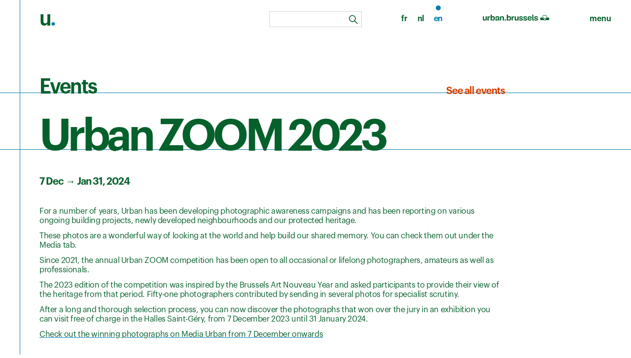

--- FILE ---
content_type: text/html; charset=UTF-8
request_url: https://urban.brussels/en/events/urban-zoom-2023
body_size: 39612
content:
<!DOCTYPE html>
<html lang="en">

<head>
    <meta charset="utf-8">
    <meta http-equiv="X-UA-Compatible"
        content="IE=edge">
    <meta name="viewport"
        content="width=device-width, initial-scale=1">
    <title>Urban ZOOM 2023 - urban.brussels</title>
    <meta name="description"
        content="For a number of years, Urban has been developing photographic awareness campaigns and has been reporting on various ongoing building projects, newly developed neighbourhoods and our protected heritage.These photos are a wonderful way of looking at the world and help build our shared memory...">
    <meta name="apple-mobile-web-app-capable"
        content="yes">
    <meta name="apple-mobile-web-app-title"
        content="Urban">
    <meta name="application-name"
        content="Urban">
    <meta name="msapplication-TileColor"
        content="#ffffff">
    <meta property="og:title"
        content="Urban ZOOM 2023 - urban.brussels">
    <meta property="og:description"
        content="For a number of years, Urban has been developing photographic awareness campaigns and has been reporting on various ongoing building projects, newly developed neighbourhoods and our protected heritage.These photos are a wonderful way of looking at the world and help build our shared memory...">
    <meta property="og:image"
        content="https://urban.brussels/img/20569cda-6c93-4e91-927b-2662949abbc7/urbanmedia94443-om2023-103-011-scr.jpg?fm=jpg&q=80&fit=max&crop=640%2C800%2C0%2C0&w=600">
    <meta property="og:url"
        content="http://urban.brussels/en/events/urban-zoom-2023">
    <link rel="apple-touch-icon"
        sizes="180x180"
        href="/apple-touch-icon.png">
    <link rel="icon"
        type="image/png"
        sizes="32x32"
        href="/favicon-32x32.png">
    <link rel="icon"
        type="image/png"
        sizes="16x16"
        href="/favicon-16x16.png">
    <link rel="manifest"
        href="/site.webmanifest">

            <link href="https://urban.brussels/assets/front/screen.min.css"
            rel="stylesheet">
        <!-- Matomo -->
    <script>
        var _paq = window._paq = window._paq || [];
        /* tracker methods like "setCustomDimension" should be called before "trackPageView" */
        _paq.push(['trackPageView']);
        _paq.push(['enableLinkTracking']);
        (function() {
            var u = "https://analytics.urban.brussels/";
            _paq.push(['setTrackerUrl', u + 'matomo.php']);
            _paq.push(['setSiteId', '11']);
            var d = document,
                g = d.createElement('script'),
                s = d.getElementsByTagName('script')[0];
            g.async = true;
            g.src = u + 'matomo.js';
            s.parentNode.insertBefore(g, s);
        })();
    </script>
    <noscript>
        <p><img src="https://analytics.urban.brussels/matomo.php?idsite=11&amp;rec=1"
                style="border:0;"
                alt="" /></p>
    </noscript>
    <!-- End Matomo Code -->
</head>

<body>
    <a class="skiplink"
        href="#main"
        tabindex="0">Skip to main content</a>
    <div class="page wrapper wrapper--detail">
        <header class="header"
    id="header">
    <div class="header__section header__section--topbar">
        <div class="header__grid">
            <div class="header__col header__col-left">
                <div class="header__logo">
                    <!-- prettier-ignore-start -->
                    <a href="https://urban.brussels/en">
                                                u<span class="dot">.</span>
                                            </a>
                    <!-- prettier-ignore-end -->
                </div>
            </div>
            <div class="header__col header__col-right">
                <div class="header__search">
    <form class="search-form"
        role="search"
        method="get"
        action="https://urban.brussels/en/search"
        accept-charset="UTF-8">
        <input type="hidden" name="_token" value="MCs7XssnvDC833sBgFYszA5scseKy47DWWm94mAF">        <div class="search-form__container">
            <input class="search-input"
                id="search-input"
                name="keywords"
                placeholder=""
                autocomplete="off"
                spellcheck="false"
                role="combobox"
                aria-autocomplete="list"
                aria-expanded="false"
                aria-label="Search input"
                dir="auto">
            <button class="search-button"
                id="search-button"
                type="submit">
                <span>search</span>
            </button>
        </div>
    </form>
</div>
                                    <nav class="nav nav--lang">
                        <ul class="nav__list">
            <li class="nav__item">
            <a class="nav__link "
                rel="alternate"
                hreflang="fr"
                href="http://urban.brussels/fr/events/urban-zoom-2023">
                fr
            </a>
        </li>
            <li class="nav__item">
            <a class="nav__link "
                rel="alternate"
                hreflang="nl"
                href="http://urban.brussels/nl/events/urban-zoom-2023">
                nl
            </a>
        </li>
            <li class="nav__item">
            <a class="nav__link  nav__link--active "
                rel="alternate"
                hreflang="en"
                href="http://urban.brussels/en/events/urban-zoom-2023">
                en
            </a>
        </li>
    </ul>
                    </nav>
                                <div class="header__title">
                    <a href="https://urban.brussels/en/#portails">
                        <svg id="Calque_1"
                            version="1.1"
                            xmlns="http://www.w3.org/2000/svg"
                            xmlns:xlink="http://www.w3.org/1999/xlink"
                            x="0px"
                            y="0px"
                            viewBox="0 0 84.98 9.24"
                            style="enable-background:new 0 0 84.98 9.24;"
                            xml:space="preserve">
                            <title>urban.brussels logo</title>
                            <path
    d="M2.7,8.57c1.47,0,1.52-1.06,1.69-1.06c0.09,0,0.09,0.2,0.14,0.42c0.07,0.32,0.2,0.5,0.66,0.5
c0.43,0,0.61-0.2,0.61-0.54c0-0.35,0.03-3.67,0.03-4.28c0-0.38-0.24-0.47-0.76-0.47c-0.54,0-0.73,0.13-0.73,0.45
c0,0.33,0.02,0.77,0.02,2.04c0,1.13-0.36,1.69-1.09,1.69c-0.59,0-0.93-0.45-0.93-1.35c0-0.52,0.02-2.18,0.02-2.37
c0-0.4-0.22-0.49-0.74-0.49c-0.58,0-0.73,0.17-0.73,0.51c0,1.81,0.01,1.06,0.01,2.69C0.92,7.82,1.5,8.57,2.7,8.57" />
<path
    d="M7.4,8.46c0.58,0,0.73-0.17,0.73-0.54V6.01c0-1.03,0.45-1.55,1.31-1.55c0.52,0,0.6-0.34,0.6-0.72
c0-0.45-0.18-0.6-0.6-0.6c-1.05,0-1.24,0.9-1.41,0.9c-0.07,0-0.1-0.05-0.15-0.4c-0.06-0.39-0.16-0.5-0.59-0.5
c-0.43,0-0.56,0.11-0.56,0.45c0,0.35-0.04,1.61-0.04,4.33C6.66,8.3,6.85,8.46,7.4,8.46" />
<path
    d="M13.32,4.25c0.74,0,1.2,0.38,1.2,1.49c0,1.09-0.5,1.68-1.26,1.68c-0.72,0-1.21-0.6-1.21-1.61
C12.05,4.63,12.59,4.25,13.32,4.25 M11.22,8.44c0.35,0,0.55-0.08,0.61-0.4c0.08-0.42,0.07-0.49,0.16-0.49
c0.2,0,0.18,0.96,1.79,0.96c1.36,0,2.2-1.16,2.2-2.81c0-1.8-0.82-2.74-2.12-2.74c-1.29,0-1.5,0.74-1.67,0.74
c-0.08,0-0.1-0.04-0.1-0.23c0-0.17,0.02-0.34,0.02-0.86V1.56c0-0.36-0.08-0.57-0.73-0.57c-0.58,0-0.77,0.18-0.77,0.57
c0,3.51,0.01,5.54,0.01,6.35C10.64,8.25,10.77,8.44,11.22,8.44" />
<path
    d="M18.6,7.6c-0.39,0-0.64-0.2-0.64-0.48c0-0.41,0.41-0.42,0.99-0.54c0.64-0.13,0.85-0.35,0.98-0.35
c0.06,0,0.09,0.06,0.09,0.16C20.02,6.85,19.55,7.6,18.6,7.6 M16.52,7.28c0,0.77,0.66,1.3,1.61,1.3c1.55,0,1.83-0.97,2.01-0.97
c0.07,0,0.07,0.06,0.15,0.45c0.05,0.25,0.17,0.41,0.52,0.41c0.53,0,0.64-0.16,0.64-0.47c0-0.24,0.01-2.71,0.01-2.71
c0-1.63-0.85-2.28-2.39-2.28c-2.05,0-2.5,1.16-2.5,1.93c0,0.44,0.14,0.67,0.7,0.67c0.48,0,0.66-0.12,0.7-0.34
c0.05-0.24,0.02-1.09,1.09-1.09c0.7,0,1.01,0.38,1.01,0.96v0.25C20.05,6.45,16.52,5.38,16.52,7.28" />
<path
    d="M22.98,8.45c0.59,0,0.77-0.05,0.77-0.5c0-0.36-0.01-1-0.01-2.24c0-0.93,0.46-1.44,1.07-1.44
c0.73,0,0.96,0.45,0.96,1.36c0,0.51-0.03,2.19-0.03,2.38c0,0.41,0.17,0.44,0.76,0.44c0.54,0,0.73-0.1,0.73-0.47
c0-1.8-0.03-1.15-0.03-2.78c0-1.54-0.81-2.17-1.85-2.17c-1.42,0-1.54,0.96-1.72,0.96c-0.06,0-0.1-0.05-0.16-0.35
c-0.09-0.42-0.21-0.49-0.6-0.49c-0.43,0-0.56,0.12-0.56,0.47c0,0.34-0.03,1.63-0.03,4.35C22.27,8.35,22.47,8.45,22.98,8.45" />
<path
    d="M77.91,8.17c-0.11-0.48-0.36-1.01-0.66-1.47c-0.58-0.9-1.76-2.16-3.07-2.16c-0.87,0-1.73,0.66-1.73,1.75
c0,1.06,0.98,1.72,1.84,1.72c0.94,0,1.39-0.29,2.18-0.13c0.62,0.13,0.95,0.43,1.12,0.59c0.08,0.08,0.18,0.09,0.25,0.04
C77.91,8.46,77.96,8.37,77.91,8.17" />
<path
    d="M82.22,4.54c-1.31,0-2.49,1.26-3.07,2.16c-0.3,0.46-0.55,0.99-0.66,1.47c-0.05,0.2,0,0.29,0.07,0.34
c0.07,0.05,0.17,0.04,0.25-0.04c0.17-0.16,0.5-0.46,1.12-0.59c0.79-0.16,1.24,0.13,2.19,0.13c0.85,0,1.84-0.66,1.84-1.72
C83.95,5.2,83.09,4.54,82.22,4.54" />
<path
    d="M77.13,2.09c0.58,0,0.94,0.44,1.07,0.75c0.13-0.31,0.49-0.75,1.07-0.75c0.67,0,1.21,0.55,1.21,1.22
c0,0.25-0.09,0.49-0.24,0.7c-0.61,0.83-1.44,1.1-2.04,2.41c-0.6-1.31-1.43-1.57-2.04-2.41C76,3.8,75.91,3.56,75.91,3.31
C75.91,2.64,76.46,2.09,77.13,2.09 M76.55,5.15c0.55,0.48,1.01,0.95,1.44,1.87c0.03,0.07,0.11,0.16,0.2,0.16s0.17-0.08,0.2-0.16
c0.43-0.92,0.89-1.38,1.44-1.87c0.38-0.33,0.63-0.56,0.81-0.83c0.16-0.23,0.34-0.57,0.34-1.02c0-1.02-0.81-1.72-1.68-1.72
c-0.48,0-0.89,0.2-1.11,0.5c-0.22-0.3-0.63-0.5-1.11-0.5c-0.88,0-1.69,0.7-1.69,1.72c0,0.44,0.18,0.78,0.34,1.02
C75.93,4.59,76.17,4.82,76.55,5.15" />
<path
    d="M28.96,6.96c-0.49,0-0.82,0.23-0.82,0.77c0,0.49,0.31,0.8,0.85,0.8c0.52,0,0.86-0.24,0.86-0.8
C29.85,7.23,29.67,6.96,28.96,6.96" />
<path
    d="M33.42,7.42c-0.71,0-1.2-0.6-1.2-1.6c0-1.17,0.54-1.55,1.27-1.55c0.73,0,1.19,0.38,1.19,1.48
C34.68,6.83,34.18,7.42,33.42,7.42 M34.04,2.99c-1.29,0-1.49,0.74-1.66,0.74c-0.08,0-0.1-0.04-0.1-0.22
c0-0.17,0.02-0.34,0.02-0.86V1.59c0-0.36-0.08-0.57-0.72-0.57c-0.58,0-0.77,0.18-0.77,0.57c0,3.5,0.01,5.52,0.01,6.33
c0,0.34,0.13,0.52,0.58,0.52c0.35,0,0.55-0.08,0.61-0.4c0.08-0.42,0.07-0.49,0.16-0.49c0.19,0,0.18,0.96,1.79,0.96
c1.36,0,2.2-1.15,2.2-2.8C36.15,3.92,35.33,2.99,34.04,2.99" />
<path
    d="M40.13,3.76c0-0.45-0.18-0.6-0.6-0.6c-1.05,0-1.24,0.9-1.41,0.9c-0.07,0-0.1-0.05-0.15-0.4
c-0.06-0.39-0.16-0.5-0.59-0.5c-0.43,0-0.56,0.11-0.56,0.45c0,0.35-0.04,1.6-0.04,4.31c0,0.38,0.19,0.54,0.73,0.54
c0.58,0,0.72-0.17,0.72-0.54v-1.9c0-1.03,0.45-1.54,1.31-1.54C40.06,4.48,40.13,4.14,40.13,3.76" />
<path
    d="M45.52,7.9c0-0.35,0.03-3.65,0.03-4.27c0-0.38-0.23-0.47-0.76-0.47c-0.54,0-0.72,0.13-0.72,0.45
c0,0.33,0.02,0.76,0.02,2.03c0,1.12-0.36,1.68-1.08,1.68c-0.59,0-0.93-0.45-0.93-1.35c0-0.52,0.02-2.17,0.02-2.36
c0-0.4-0.21-0.49-0.73-0.49c-0.58,0-0.72,0.17-0.72,0.51c0,1.81,0.01,1.05,0.01,2.69c0,1.5,0.58,2.25,1.78,2.25
c1.46,0,1.51-1.05,1.68-1.05c0.09,0,0.09,0.19,0.14,0.42c0.07,0.32,0.21,0.5,0.65,0.5C45.34,8.44,45.52,8.23,45.52,7.9" />
<path
    d="M48.66,7.52c-1.37,0-1.27-0.88-1.92-0.88c-0.36,0-0.51,0.17-0.51,0.54c0,0.51,0.6,1.39,2.29,1.39
c1.7,0,2.46-0.74,2.46-1.62c0-0.72-0.31-1.2-2-1.5c-1.15-0.2-1.33-0.39-1.33-0.78c0-0.37,0.33-0.55,0.91-0.55
c0.49,0,0.82,0.15,1.05,0.55C49.69,4.81,49.85,5,50.14,5c0.42,0,0.66-0.18,0.66-0.53c0-0.74-0.66-1.42-2.24-1.42
c-1.15,0-2.28,0.54-2.28,1.72c0,0.72,0.31,1.36,1.78,1.6c1.17,0.19,1.5,0.28,1.5,0.63C49.57,7.26,49.37,7.52,48.66,7.52" />
<path
    d="M53.94,7.52c-1.37,0-1.27-0.88-1.92-0.88c-0.36,0-0.51,0.17-0.51,0.54c0,0.51,0.6,1.39,2.29,1.39
c1.7,0,2.46-0.74,2.46-1.62c0-0.72-0.31-1.2-2-1.5c-1.15-0.2-1.33-0.39-1.33-0.78c0-0.37,0.33-0.55,0.91-0.55
c0.49,0,0.82,0.15,1.05,0.55C54.97,4.81,55.13,5,55.42,5c0.42,0,0.66-0.18,0.66-0.53c0-0.74-0.66-1.42-2.23-1.42
c-1.15,0-2.28,0.54-2.28,1.72c0,0.72,0.31,1.36,1.78,1.6c1.17,0.19,1.5,0.28,1.5,0.63C54.84,7.26,54.65,7.52,53.94,7.52" />
<path
    d="M59.47,4.1c0.87,0,1.22,0.51,1.22,0.89c0,0.16-0.06,0.24-0.26,0.24h-2c-0.18,0-0.23-0.06-0.23-0.21
C58.21,4.65,58.57,4.1,59.47,4.1 M61.78,7.13c0-0.35-0.25-0.53-0.51-0.53c-0.75,0-0.51,0.83-1.79,0.83
c-0.78,0-1.31-0.52-1.31-1.22c0-0.16,0.02-0.26,0.24-0.26c0.24,0,2.63,0.01,2.92,0.01c0.4,0,0.59-0.12,0.59-0.73
c0-1.4-0.91-2.18-2.5-2.18c-1.69,0-2.64,1.11-2.64,2.67c0,1.75,1.01,2.85,2.63,2.85C61.14,8.56,61.78,7.64,61.78,7.13" />
<path
    d="M64.83,7.92c0-0.31-0.13-0.47-0.4-0.47c-0.11,0-0.16,0.02-0.24,0.02c-0.13,0-0.17-0.07-0.17-0.27
c0-0.5,0.04-5.01,0.04-5.61c0-0.45-0.2-0.57-0.69-0.57c-0.53,0-0.73,0.19-0.73,0.55v5.71c0,0.78,0.41,1.3,1.27,1.3
C64.53,8.57,64.83,8.35,64.83,7.92" />
<path
    d="M69.79,6.95c0-0.72-0.31-1.2-2-1.5c-1.15-0.2-1.33-0.39-1.33-0.77c0-0.37,0.33-0.55,0.91-0.55
c0.49,0,0.82,0.15,1.05,0.55C68.51,4.81,68.67,5,68.96,5c0.42,0,0.66-0.18,0.66-0.53c0-0.73-0.66-1.42-2.24-1.42
c-1.15,0-2.28,0.54-2.28,1.72c0,0.71,0.31,1.36,1.78,1.6c1.17,0.19,1.5,0.28,1.5,0.63c0,0.26-0.19,0.51-0.91,0.51
c-1.37,0-1.27-0.88-1.92-0.88c-0.36,0-0.51,0.17-0.51,0.54c0,0.51,0.6,1.39,2.29,1.39C69.04,8.57,69.79,7.83,69.79,6.95" />
</svg>
                    </a>
                </div>
                <nav>
                    <button class="nav__icons"
                        aria-controls="main-menu"
                        aria-expanded="false"
                        aria-label="menu">
                        <div class="nav__icon nav__icon--open">menu</div>
                        <div class="nav__icon nav__icon--close">close</div>
                    </button>
                    <div class="header__section header__section--menu"
    id="main-menu">
    <div class="nav">
                    <div class="nav__section nav__section--lang">
                <ul class="nav__list">
            <li class="nav__item">
            <a class="nav__link "
                rel="alternate"
                hreflang="fr"
                href="http://urban.brussels/fr/events/urban-zoom-2023">
                fr
            </a>
        </li>
            <li class="nav__item">
            <a class="nav__link "
                rel="alternate"
                hreflang="nl"
                href="http://urban.brussels/nl/events/urban-zoom-2023">
                nl
            </a>
        </li>
            <li class="nav__item">
            <a class="nav__link  nav__link--active "
                rel="alternate"
                hreflang="en"
                href="http://urban.brussels/en/events/urban-zoom-2023">
                en
            </a>
        </li>
    </ul>
            </div>
                <div class="nav__section nav__section--portails underlined">
            <div class="nav__title">Our portals</div>
            <ul class="nav__list">
                <li class="nav__item">
                                                                                    <a class="nav__link external-"
                        rel="external"
                        href="http://urbanisme.brussels">Urbanism and architecture</a>
                </li>
                <li class="nav__item">
                                                                                    <a class="nav__link external-"
                        href="http://patrimoine.brussels">Heritage</a>
                </li>
                <li class="nav__item">
                    <a class="nav__link external-"
                        rel="external"
                        href="http://quartiers.brussels">Urban renovation</a>
                </li>
            </ul>
        </div>
    </div>
    <div class="nav">
        <div class="nav__grid underlined">
            <div class="nav__section">
                <ul class="nav__list">
                    <li class="nav__item">
                        <a class="nav__link"
                            href="https://urban.brussels/en/news/index">News</a>
                    </li>
                    <li class="nav__item">
                        <a class="nav__link"
                            href="https://urban.brussels/en/events">Events</a>
                    </li>
                    
                                            <li class="nav__item">
                            <a class="nav__link"
                                href="https://urban.brussels/en/pages/about-us">About us</a>
                        </li>
                                    </ul>
            </div>
            <div class="nav__section">
                <ul class="nav__list">
                    <li class="nav__item">
                                                                                                    <a class="nav__link"
                            href="https://archiweek.urban.brussels/fr">Archiweek</a>
                    </li>
                    <li class="nav__item">
                                                                                                    <a class="nav__link"
                            href="https://architecture.urban.brussels/fr">Brussels architecture today</a>
                    </li>
                    <li class="nav__item">
                        <a class="nav__link"
                            href="https://mypermit.urban.brussels">MyPermit</a>
                    </li>
                    <li class="nav__item">
                                                                                                    <a class="nav__link"
                            href="https://urban.brussels/en/pages/primes-renolution">Renolution</a>
                    </li>
                    <li class="nav__item">
                        <a class="nav__link"
                            href="https://heritagedays.urban.brussels">Heritage days</a>
                    </li>
                </ul>
            </div>
            <div class="nav__section">
                <ul class="nav__list">
                    <li class="nav__item double">
                                                                                                    <a class="nav__link external-"
                            rel="external"
                            href="http://patrimoine.brussels/decouvrir/centre-de-documentation">Documentation centre</a>
                    </li>
                    <li>
                        <ul class="nav__list">
                            <li class="nav__item">
                                                                                                                                    <a class="nav__link external-"
                                    rel="external"
                                    href="http://patrimoine.brussels/decouvrir/inventaires-du-patrimoine-bruxellois">Inventories</a>

                                <ul class="nav__list">
                                    <li class="nav__item">
                                                                                                                                                                    <a class="nav__link external-"
                                            rel="external"
                                            href="http://www.irismonument.be">Architectural heritage</a>
                                    </li>
                                    <li class="nav__item">
                                                                                                                                                                    <a class="nav__link external-"
                                            rel="external"
                                            href="http://arbres-inventaire.irisnet.be">Natural heritage</a>
                                    </li>
                                    <li class="nav__item">
                                                                                                                                                                    <a class="nav__link external-"
                                            rel="external"
                                            href="http://patrimoine.brussels/decouvrir/publications/collections-d-archeologie/atlas-du-sous-sol-archeologique-de-la-region-de-bruxelles/atlas-archeologique-de-la-region-de-bruxelles"> Archaeological subsoil</a>
                                    </li>
                                    <li class="nav__item">
                                                                                                                                                                    <a class="nav__link external-"
                                            href="https://patrimoine.brussels/fr/decouvrir/inventaires-du-patrimoine-bruxellois/inventaire-du-patrimoine-culturel-immateriel">
                                            Immaterial cultural heritage</a>
                                    </li>
                                    <li class="nav__item">
                                                                                                                                                                    <a class="nav__link external-"
                                            rel="external"
                                            href="https://collections.heritage.brussels/fr">
                                            Mobile cultural heritage</a>
                                    </li>
                                    <li class="nav__item">
                                        <a class="nav__link external-"
                                            rel="external"
                                            href="http://www.orgues.irisnet.be"> Organs</a>
                                    </li>
                                    <li class="nav__item">
                                                                                                                                                                    <a class="nav__link external-"
                                            rel="external"
                                            href="http://org.kikirpa.be/ppintro/indexfr.html"> Wallpapers</a>
                                    </li>
                                </ul>

                        </ul>
                    </li>
            </div>
            <div class="nav__section">
                <ul class="nav__list">
                    <li class="nav__item">
                        <p>Publications</p>
                    </li>
                    <li class="nav__item">
                        <ul class="nav__list">
                            <li class="nav__item">
                                                                                                                                    <a class="nav__link external-"
                                    rel="external"
                                    href="https://cloud.urban.brussels/index.php/s/YfBxQtGc7xD7ASN"> Catalogue</a>
                            </li>
                            <li class="nav__item">
                                                                                                                                    <a class="nav__link external-"
                                    rel="external"
                                    href="http://urbanisme.irisnet.be/publications"> Architecture</a>
                            </li>
                            <li class="nav__item">
                                                                                                                                    <a class="nav__link external-"
                                    rel="external"
                                    href="http://patrimoine.brussels/decouvrir/publications"> Heritage</a>
                            </li>
                            <li class="nav__item">
                                                                                                                                    <a class="nav__link external-"
                                    rel="external"
                                    href="http://urbanisme.irisnet.be/publications/etudes-et-observatoires-1"> Studies</a>
                            </li>

                        </ul>
                    </li>
                </ul>
                <ul class="nav__list">
                    <li class="nav__item">
                        <p>Cartography</p>
                    </li>
                    <li class="nav__item">
                        <ul class="nav__list">
                            <li class="nav__item">
                                
                                
                                
                                                                
                                <a class="nav__link external-"
                                    rel="external"
                                    href="https://gis.urban.brussels/brugis">Brugis - Urbanistic data</a>
                            </li>
                            <li class="nav__item">
                                                                                                                                    <a class="nav__link external-"
                                    rel="external"
                                    href="http://bruciel.brussels"> Bruciel - Aerial photographs</a>
                            </li>
                            <li class="nav__item">
                                                                                                                                    <a class="nav__link external-"
                                    rel="external"
                                    href="https://geobru.irisnet.be/en/">Geoportail - geo.brussels</a>
                            </li>
                        </ul>
                    </li>
                </ul>
            </div>
        </div>
    </div>
    <div class="nav">
        <div class="nav__grid">

            <div class="nav__section">
                <ul class="nav__list">
                    <li class="nav_item"><a class="nav__link"
                            href="https://www.facebook.com/Urbanbrussels-100947551410690/">Facebook</a></li>
                    <li class="nav_item"><a class="nav__link"
                            href="https://www.instagram.com/urban_brussels/">Instagram</a></li>
                    <li class="nav_item"><a class="nav__link"
                            href="https://twitter.com/BrusselsUrban">Twitter</a></li>
                    <li class="nav_item"><a class="nav__link"
                            href="https://urbanbrusselscrm.be/">Newsletter</a></li>
                </ul>
                <div class="nav__logo">
                    <a href="https://urban.brussels/fr/#portails">u.</a>
                </div>
            </div>
            <div class="nav__section">
                <ul class="nav__list">
                    <li class="nav__item">
                        <p>Mont des Arts/Kunstberg 10-13<br>1000
                            Brussels</p>
                    </li>
                    <li class="nav__item double">
                        <a class="nav__link"
                            href="#">+32 (0)2 432 83 00</a>
                    </li>
                    <li class="nav__item double">
                        <a href="https://urban.brussels/assets/front/files/access_en.pdf"
                            target="_blank">Access plan</a>
                    </li>
                    <li class="nav__item double">
                        For any contact<br>
                        <a
                            href="javascript:location='mailto:\u0069\u006e\u0066\u006f\u0040\u0075\u0072\u0062\u0061\u006e\u002e\u0062\u0072\u0075\u0073\u0073\u0065\u006c\u0073';void 0">
                            <script type="text/javascript">
                                document.write(
                                    '\u0069\u006e\u0066\u006f\u0040\u0075\u0072\u0062\u0061\u006e\u002e\u0062\u0072\u0075\u0073\u0073\u0065\u006c\u0073'
                                )
                            </script>
                        </a>
                    </li>
                </ul>
            </div>
            <div class="nav__section">
                <ul class="nav__list">
                    
                    
            <li><a href='https://urban.brussels/en/pages/confidentiality-policy-gdpr'>Confidentiality policy (GDPR)</a></li>
                    
                    
            <li><a href='https://urban.brussels/en/pages/transparency'>Transparency</a></li>
                    
                    
            <li><a href='https://urban.brussels/en/pages/disclaimer'>Disclaimer</a></li>
                    
                    
            <li><a href='https://urban.brussels/en/pages/press-contact'>Press contact</a></li>
                    
                    
            <li><a href='https://urban.brussels/en/pages/accessibility-declaration'>Accessibility declaration</a></li>
                    
                    <br>
                    
            <li><a href='https://urban.brussels/en/pages/make-a-complaint-or-a-general-remark'>Make a complaint or a general remark</a></li>
                </ul>
            </div>
            <div class="nav__section">
                <p class="nav__item double">
                    © urban.brussels<br>
                    Brussels Regional Public Service<br>
                    Urbanism and Heritage
                </p>
                <p>
                    Site web: <a class="nav__link"
                        href="https://variable.club">Variable</a>
                </p>
                <p>
                    Graphisme: <a class="nav__link"
                        href="https://speculoos.com">Spec uloos</a><br>
                </p>
            </div>
        </div>
    </div>
</div>
                </nav>
            </div>
        </div>
    </div>

</header>
                <main class="main">
        
        <article classs="article">
            <div class="article__header">
                
                <div class="article__type">
                    <a href="https://urban.brussels/en/events">
                        Events
                    </a>
                    <a class="link-index"
                        href="https://urban.brussels/en/events">
                        See all events
                    </a>
                </div>
                
                                
                <h1 class="article__title"
                    id="main">Urban ZOOM 2023</h1>
                
                <p class="article__date">
                                            <time datetime="20231207">7 Dec</time>&nbsp;&rarr;&nbsp;<time datetime="20240131">Jan 31, 2024</time>
                                    </p>
            </div>
            
                        <div class="article__body">
                <p>For a number of years, Urban has been developing photographic awareness campaigns and has been reporting on various ongoing building projects, newly developed neighbourhoods and our protected heritage.</p><p>These photos are a wonderful way of looking at the world and help build our shared memory. You can check them out under the Media tab.</p><p>Since 2021, the annual Urban ZOOM competition has been open to all occasional or lifelong photographers, amateurs as well as professionals.</p><p>The 2023 edition of the competition was inspired by the Brussels Art Nouveau Year and asked participants to provide their view of the heritage from that period. Fifty-one photographers contributed by sending in several photos for specialist scrutiny.</p><p>After a long and thorough selection process, you can now discover the photographs that won over the jury in an exhibition you can visit free of charge in the Halles Saint-Géry, from 7 December 2023 until 31 January 2024.</p><p><a href="https://media.urban.brussels/pages/search.php?search=!collection727511&amp;k" rel="noopener noreferrer" target="_blank">Check out the winning photographs on Media Urban from 7 December onwards</a><br class="softbreak"></p>

                
                

                
                                    <figure class="article__media">
                        <div
    class="twill-image-wrapper media__inner"
    style="position:relative;overflow:hidden;background-color:transparent"
    data-twill-image-wrapper
>
    <div
        aria-hidden="true"
        style="padding-top:125.00%;"
    ></div>
    <div style="bottom:0;height:100%;left:0;margin:0;max-width:none;padding:0;position:absolute;right:0;top:0;width:100%;object-fit:cover;object-position:center center;background-color:transparent;opacity:1;transition:opacity 500ms linear" aria-hidden="true" data-placeholder-image></div>
    <picture>
                                    <source
                                                                                    srcset="https://urban.brussels/img/20569cda-6c93-4e91-927b-2662949abbc7/urbanmedia94443-om2023-103-011-scr.jpg?fm=jpg&amp;q=80&amp;fit=max&amp;crop=640%2C800%2C0%2C0&amp;w=800 800w, https://urban.brussels/img/20569cda-6c93-4e91-927b-2662949abbc7/urbanmedia94443-om2023-103-011-scr.jpg?fm=jpg&amp;q=80&amp;fit=max&amp;crop=640%2C800%2C0%2C0&amp;w=1200 1200w, https://urban.brussels/img/20569cda-6c93-4e91-927b-2662949abbc7/urbanmedia94443-om2023-103-011-scr.jpg?fm=jpg&amp;q=80&amp;fit=max&amp;crop=640%2C800%2C0%2C0&amp;w=1600 1600w"
                                        sizes="(max-width: 767px) 800px, (min-width: 767px) and (max-width: 1200px) 1200px, 1600px"
                />
                    
        <img
    decoding="async"
     loading="lazy"      src="https://urban.brussels/img/20569cda-6c93-4e91-927b-2662949abbc7/urbanmedia94443-om2023-103-011-scr.jpg?fm=jpg&amp;q=80&amp;fit=max&amp;crop=640%2C800%2C0%2C0&amp;w=800"                  sizes="(max-width: 767px) 800px, (min-width: 767px) and (max-width: 1200px) 1200px, 1600px"      alt="Heritage Days 2023"      style="transform:translateZ(0px);will-change:opacity;bottom:0;height:100%;left:0;margin:0;max-width:none;padding:0;position:absolute;right:0;top:0;width:100%;object-fit:cover;object-position:center center;opacity:0"      data-main-image />
    </picture>
<noscript>
    <picture>
                                    <source
                                                                                    srcset="https://urban.brussels/img/20569cda-6c93-4e91-927b-2662949abbc7/urbanmedia94443-om2023-103-011-scr.jpg?fm=jpg&amp;q=80&amp;fit=max&amp;crop=640%2C800%2C0%2C0&amp;w=800 800w, https://urban.brussels/img/20569cda-6c93-4e91-927b-2662949abbc7/urbanmedia94443-om2023-103-011-scr.jpg?fm=jpg&amp;q=80&amp;fit=max&amp;crop=640%2C800%2C0%2C0&amp;w=1200 1200w, https://urban.brussels/img/20569cda-6c93-4e91-927b-2662949abbc7/urbanmedia94443-om2023-103-011-scr.jpg?fm=jpg&amp;q=80&amp;fit=max&amp;crop=640%2C800%2C0%2C0&amp;w=1600 1600w"
                                        sizes="(max-width: 767px) 800px, (min-width: 767px) and (max-width: 1200px) 1200px, 1600px"
                />
                    
        <img
    decoding="async"
     loading="lazy"      src="https://urban.brussels/img/20569cda-6c93-4e91-927b-2662949abbc7/urbanmedia94443-om2023-103-011-scr.jpg?fm=jpg&amp;q=80&amp;fit=max&amp;crop=640%2C800%2C0%2C0&amp;w=800"                  sizes="(max-width: 767px) 800px, (min-width: 767px) and (max-width: 1200px) 1200px, 1600px"      alt="Heritage Days 2023"      style="transform:translateZ(0px);will-change:opacity;bottom:0;height:100%;left:0;margin:0;max-width:none;padding:0;position:absolute;right:0;top:0;width:100%;object-fit:cover;object-position:center center;opacity:1"      data-main-image />
    </picture>
</noscript>
</div>

                        <figcaption>Heritage Days / Journées du Patrimoine 2023 | Jonathan Ortegat © urban.brussels</figcaption>
                    </figure>
                            </div>
        </article>
    </main>
        <footer class="footer">
    <div class="footer__section">
        <div class="footer__grid">
            <div class="footer__col">
                <ul>
                    <li><a href="https://www.facebook.com/Urbanbrussels-100947551410690/">Facebook</a></li>
                    <li><a href="https://www.instagram.com/urban_brussels/">Instagram</a></li>
                    <li><a href="https://twitter.com/BrusselsUrban">Twitter</a></li>
                    <li><a href="https://urbanbrusselscrm.be/">Newsletter</a></li>
                </ul>
            </div>
            <div class="footer__col">
                <p>Mont des Arts/Kunstberg 10-13<br>1000 Brussels</p>
                <p><a href="tel:003224328300">+32 (0)2 432 83 00</a></p><br>
                <p>
                    <a href="https://urban.brussels/assets/front/files/access_en.pdf"
                        target="_blank">Access plan</a>
                </p><br />
                <p>For any contact<br>
                    <a
                        href="javascript:location='mailto:\u0069\u006e\u0066\u006f\u0040\u0075\u0072\u0062\u0061\u006e\u002e\u0062\u0072\u0075\u0073\u0073\u0065\u006c\u0073';void 0">
                        <script type="text/javascript">
                            document.write(
                                '\u0069\u006e\u0066\u006f\u0040\u0075\u0072\u0062\u0061\u006e\u002e\u0062\u0072\u0075\u0073\u0073\u0065\u006c\u0073'
                            )
                        </script>
                    </a>
                </p>
            </div>
            <div class="footer__col">
                <ul>
                    
                    
            <li><a href='https://urban.brussels/en/pages/confidentiality-policy-gdpr'>Confidentiality policy (GDPR)</a></li>
                    
                    
            <li><a href='https://urban.brussels/en/pages/transparency'>Transparency</a></li>
                    
                    
            <li><a href='https://urban.brussels/en/pages/disclaimer'>Disclaimer</a></li>
                    
                    
            <li><a href='https://urban.brussels/en/pages/press-contact'>Press contact</a></li>
                    
                    
            <li><a href='https://urban.brussels/en/pages/accessibility-declaration'>Accessibility declaration</a></li>
                    
                    <br>
                    
            <li><a href='https://urban.brussels/en/pages/make-a-complaint-or-a-general-remark'>Make a complaint or a general remark</a></li>
                </ul>
            </div>
            <div class="footer__col">
                <p>
                    © urban.brussels<br>
                    Brussels Regional Public Service<br>
                    Urbanism and Heritage
                </p>
                <p><br />
                    <a lang="en"
                        href="https://www.anysurfer.be/fr/labels/label-anysurfer-pour-les-sites-web/statut/966">
                        <img src="https://urban.brussels/assets/front/images/label_anysurfer_40x40.png"
                            alt="AnySurfer accessibility status page"
                            title="AnySurfer tested the accessibility of this website" />
                    </a>
                </p>
            </div>
            <div class="footer__col">
                <p class="footer__logo">
                    <a href="https://urban.brussels/en/#portails">u.</a>
                </p>
            </div>
        </div>
    </div>
</footer>
                    <script type="text/javascript"
                src="https://urban.brussels/assets/front/scripts.min.js"></script>
            </div>
</body>

</html>


--- FILE ---
content_type: text/css
request_url: https://urban.brussels/assets/front/screen.min.css
body_size: 42185
content:
@charset "UTF-8";article,aside,details,figcaption,figure,footer,header,hgroup,img,menu,nav,section,summary{display:block}*,:after,:before{box-sizing:border-box}a,abbr,acronym,address,applet,article,aside,audio,b,big,blockquote,body,canvas,caption,center,cite,code,dd,del,details,dfn,div,dl,dt,em,embed,fieldset,figcaption,figure,footer,form,h1,h2,h3,h4,h5,h6,header,hgroup,html,i,iframe,img,ins,kbd,label,legend,li,mark,menu,nav,object,ol,output,p,pre,q,ruby,s,samp,section,small,span,strike,strong,sub,summary,sup,table,tbody,td,tfoot,th,thead,time,tr,tt,u,ul,var,video{margin:0;padding:0;border:0;font:inherit;font-size:100%;vertical-align:baseline}.article__body li,.article__body p,.card__body li,.card__body p,.section--about .section__article li,.section--about .section__article p,.section--portraits .card__about,.ts-body,body,caption,td,th{font-weight:400}table{border-collapse:collapse;border-spacing:0}caption,td,th{text-align:left;vertical-align:middle}blockquote,q{quotes:none}blockquote:after,blockquote:before,q:after,q:before{content:"";content:none}a img{border:none}button,input{line-height:normal}button,input,select,textarea{font-size:100%;margin:0;vertical-align:baseline}button,input[type=button],input[type=reset],input[type=submit]{cursor:pointer}button::-moz-focus-inner,input::-moz-focus-inner{border:0;padding:0}textarea{overflow:auto;vertical-align:top;resize:vertical}a{text-decoration:none;color:inherit}ol,ul{list-style:none}@font-face{font-family:Graphik;src:url(fonts/graphik-regular.woff) format("woff");font-weight:400;font-style:normal}@font-face{font-family:Graphik;src:url(fonts/graphik-semibold.woff) format("woff");font-weight:500;font-style:normal}.red{color:#d84000}body{font-family:Graphik,-apple-system,BlinkMacSystemFont,"Segoe UI",Roboto,Oxygen,Ubuntu,Cantarell,"Open Sans","Helvetica Neue",sans-serif}.article__body em,.article__body figcaption,.article__gallery figcaption,.card__body em,.card__body figcaption,.hero_caption__content,.section--about .section__article em,.section--about .section__article figcaption,.ts-caption,.ts-italic{font-size:.8rem;line-height:1.1875}.article__body h3,.article__body h4,.article__body li,.article__body p,.card__body h3,.card__body h4,.card__body li,.card__body p,.card__date,.section--about .section__article h3,.section--about .section__article h4,.section--about .section__article li,.section--about .section__article p,.ts-body,.ts-subsubtitle,body{font-size:1rem;line-height:1.1875}.article__body .bt-link a,.article__body .bt-link a:after,.article__body h2,.article__date,.article__nav,.article__tags,.card--more .card__inner,.card--more .card__inner:after,.card--news .card__body:after,.card__body h2,.card__title,.link-index,.pagination,.section--about .section__article h2,.section--about .section__more,.section--index .section__more,.section--news .card__body:after,.ts-subtitle{font-size:1.25rem;line-height:1.125}.article__body h1,.article__type,.card__body h1,.footer__logo,.header__logo,.header__section--menu .nav__logo,.hero--primary .slide--text,.hero--promo .slide,.section--about .section__article h1,.section--announcements .card__title,.section--portails .card__title,.section--portails-featured .card__title,.section__tag,.section__title,.ts-title{font-size:2.5rem;line-height:.9375}.article__title,.ts-display{font-size:4.5rem;line-height:.9375;letter-spacing:-.075em}.article__body .bt-link a,.article__body .bt-link a:after,.article__body h1,.article__body h2,.article__date,.article__nav,.article__tags,.article__type,.card--more .card__inner,.card--more .card__inner:after,.card--news .card__body:after,.card__body h1,.card__body h2,.card__title,.footer__logo,.header__logo,.header__section--menu .nav__logo,.hero--primary .slide--text,.hero--promo .slide,.link-index,.pagination,.section--about .section__article h1,.section--about .section__article h2,.section--about .section__more,.section--announcements .card__title,.section--index .section__more,.section--news .card__body:after,.section--portails .card__title,.section--portails-featured .card__title,.section__tag,.section__title,.ts-subtitle,.ts-title{letter-spacing:-.05em}.article__body h3,.article__body h4,.card__body h3,.card__body h4,.card__date,.section--about .section__article h3,.section--about .section__article h4,.ts-subsubtitle{letter-spacing:-.025em}.article__body .intro,.article__body b,.article__body strong,.card__body b,.card__body strong,.section--about .section__article b,.section--about .section__article strong,.section--announcements .card__body p,.section--portails .card__body p,.ts-bold{font-weight:500}.article__body em,.card__body em,.section--about .section__article em,.ts-italic{font-weight:500;text-transform:uppercase;letter-spacing:.075em}.article__body figcaption,.card__body figcaption,.hero_caption__content,.section--about .section__article figcaption,.ts-caption{color:#000;letter-spacing:-.025em}.ts-link{color:#05602c;text-decoration:none}.article__body a,.card__body a,.section--about .section__article a,.ts-body-link{color:#05602c;text-decoration:underline;text-decoration-color:#007eb4}.article__body a:hover,.card__body a:hover,.section--about .section__article a:hover,.ts-body-link:hover{color:#007eb4}.article__body h1,.card__body h1,.section--about .section__article h1{margin-bottom:1.25rem}.article__body h2,.card__body h2,.section--about .section__article h2{margin-bottom:1.25rem;margin-top:2.5rem}.article__body h3,.article__body h4,.card__body h3,.card__body h4,.section--about .section__article h3,.section--about .section__article h4{margin-bottom:1.25rem;margin-top:1.25rem}.article__body ul,.card__body ul,.section--about .section__article ul{margin-bottom:.75rem}.article__body ul li,.card__body ul li,.section--about .section__article ul li{position:relative;padding-left:1.5625rem}.article__body ul li:before,.card__body ul li:before,.section--about .section__article ul li:before{position:absolute;left:0;content:"—";text-align:right}.article__body ol,.card__body ol,.section--about .section__article ol{margin-bottom:.75rem;list-style:none;counter-reset:my-counter}.article__body ol li,.card__body ol li,.section--about .section__article ol li{position:relative;counter-increment:my-counter;padding-left:1.5625rem}.article__body ol li:before,.card__body ol li:before,.section--about .section__article ol li:before{position:absolute;left:0;content:counter(my-counter) ". ";text-align:right}.article__body p:not(:last-child),.card__body p:not(:last-child),.section--about .section__article p:not(:last-child){margin-bottom:.75rem}.article__body li:not(:last-child),.card__body li:not(:last-child),.section--about .section__article li:not(:last-child){margin-bottom:.375rem}.article__body figure,.article__body p>img,.card__body figure,.card__body p>img,.section--about .section__article figure,.section--about .section__article p>img{margin-top:2.5rem;margin-bottom:2.5rem}.article__body figcaption,.card__body figcaption,.section--about .section__article figcaption{margin-top:.375rem}.article__body h2,.article__nav,.article__tags,.article__title,.article__type,.card--news .card,.pagination,.section--index .section__more,.section--portails .card,.section--portails-featured .card,.section__header{position:relative}.article__body h2:before,.article__nav:before,.article__tags:before,.article__title:before,.article__type:before,.card--news .card:before,.pagination:before,.section--index .section__more:before,.section--portails .card:before,.section--portails-featured .card:before,.section__header:before{content:"";z-index:-1;position:absolute;top:.875em;left:0;width:100%;height:1px;background:#007eb4}.footer,.header,.header--open,.hero,.main,.skiplink,body{position:relative}.footer:before,.header--open:before,.header:before,.hero:before,.main:before,.skiplink:before,body:before{content:"";z-index:3;position:absolute;top:0;height:100%;width:1px;background:#007eb4;left:1.25rem}@media (min-width:768px){.article__title,.ts-display{font-size:5.5rem}.footer:before,.header--open:before,.header:before,.hero:before,.main:before,.skiplink:before,body:before{left:2.5rem}}@media (min-width:1500px){.footer:before,.header--open:before,.header:before,.hero:before,.main:before,.skiplink:before,body:before{left:3.75rem}}img,object,video{max-width:100%;height:auto}img.image-lazy{width:100%}img.image-lazy:not(.lazyloaded){opacity:0;transition:opacity 1s ease-in-out}img.image-lazy.lazyloaded{opacity:1;transition:opacity 1s ease-in-out}.embed-container{position:relative;padding-bottom:56.25%;height:0;overflow:hidden;max-width:100%}.embed-container embed,.embed-container iframe,.embed-container object{position:absolute;top:0;left:0;width:100%;height:100%}/*! Flickity v2.3.0
https://flickity.metafizzy.co
---------------------------------------------- */.flickity-enabled{position:relative}.flickity-enabled:focus{outline:0}.flickity-viewport{overflow:hidden;position:relative;height:100%}.flickity-slider{position:absolute;width:100%;height:100%}.flickity-enabled.is-draggable{-webkit-tap-highlight-color:transparent;-webkit-user-select:none;-moz-user-select:none;user-select:none}.flickity-enabled.is-draggable .flickity-viewport{cursor:move;cursor:grab}.flickity-enabled.is-draggable .flickity-viewport.is-pointer-down{cursor:grabbing}.flickity-button{position:absolute;background:hsla(0deg,0%,100%,.75);border:none;color:#333}.flickity-button:hover{background:#fff;cursor:pointer}.flickity-button:focus{outline:0;box-shadow:0 0 0 5px #19f}.flickity-button:active{opacity:.6}.flickity-button:disabled{opacity:.3;cursor:auto;pointer-events:none}.flickity-button-icon{fill:currentColor}.prev-next-button{top:50%;width:44px;height:44px;border-radius:50%;transform:translateY(-50%)}.prev-next-button.previous{left:10px}.prev-next-button.next{right:10px}.flickity-rtl .prev-next-button.previous{left:auto;right:10px}.flickity-rtl .prev-next-button.next{right:auto;left:10px}.prev-next-button .flickity-button-icon{position:absolute;left:20%;top:20%;width:60%;height:60%}.flickity-page-dots{position:absolute;width:100%;bottom:-25px;padding:0;margin:0;list-style:none;text-align:center;line-height:1}.flickity-rtl .flickity-page-dots{direction:rtl}.flickity-page-dots .dot{display:inline-block;width:10px;height:10px;margin:0 8px;background:#333;border-radius:50%;opacity:.25;cursor:pointer}.flickity-page-dots .dot.is-selected{opacity:1}.article__body>*,.article__gallery.single>*,.article__header>*,.article__nav,.article__tags,.footer__section,.header__section,.hero--promo .slide,.hero__dot,.hero__letter,.hero_caption__content,.section--index .section__more,.section>*{padding-left:2.5rem;padding-right:1.25rem}@media (min-width:768px){.article__body>*,.article__gallery.single>*,.article__header>*,.article__nav,.article__tags,.footer__section,.header__section,.hero--promo .slide,.hero__dot,.hero__letter,.hero_caption__content,.section--index .section__more,.section>*{padding-left:5rem;padding-right:2.5rem}}@media (min-width:1500px){.article__body>*,.article__gallery.single>*,.article__header>*,.article__nav,.article__tags,.footer__section,.header__section,.hero--promo .slide,.hero__dot,.hero__letter,.hero_caption__content,.section--index .section__more,.section>*{padding-left:7.5rem;padding-right:5rem}}@media (max-width:1023px){.mobilehidden{display:none}}@media (min-width:1024px){.desktophidden{display:none}}.visuallyhidden{opacity:0;height:0;width:0}.main{overflow:hidden;padding-bottom:5rem}.skiplink{display:block;margin-top:50px;margin-bottom:-73px;padding:1.25rem 5rem;z-index:10;top:27px;left:0;position:relative;background-color:#fff}.skiplink:not(:focus){position:absolute;width:1px;height:1px;padding:0;margin:-1px;overflow:hidden;clip:rect(0,0,0,0)!important;white-space:nowrap;border:0}.section__nav .arrow--left:after,.section__nav .arrow--right:after{border-top:.375rem solid transparent;border-bottom:.375rem solid transparent}.stretched-link::after{position:absolute;top:0;right:0;bottom:0;left:0;z-index:1;pointer-events:auto;content:""}.section:not(:last-child){margin-bottom:5rem}.section__header{display:flex;justify-content:space-between;margin-bottom:1.25rem}.section__header:before{top:1.9em}.section__title{text-transform:lowercase}.section__nav{position:relative}.section__nav .arrow{cursor:pointer;position:absolute;top:.7em;width:2.5rem;height:2.5rem}.section__nav .arrow:after{content:"";position:absolute;top:50%;left:50%;transform:translate(-50%,-50%)}.section__nav .arrow--left{right:3.25rem}.section__nav .arrow--left:after{border-right:.75rem solid #007eb4}.section__nav .arrow--right{right:0}.section__nav .arrow--right:after{border-left:.75rem solid #007eb4}.section__tags{display:flex;flex-wrap:wrap;justify-content:flex-end;margin-right:auto;margin-left:1.25rem}.header__section--topbar .nav__item:not(:last-child),.section__tag:not(:last-child){margin-right:.75rem}.section__tag{color:#d84000;white-space:nowrap}.hero{position:relative;overflow:hidden;width:100%;height:75vw}@media (min-width:1024px){.section__header{margin-bottom:2.5rem}.hero{height:100vh}}.hero__dot,.hero__letter{position:absolute;fill:none;stroke:#fff;stroke-miterlimit:10;stroke-width:2px;height:13rem;display:none}@media (min-width:1024px){.hero__dot,.hero__letter{height:18rem;display:block}.header__section--topbar .nav__item:not(:last-child){margin-right:1.25rem}}.hero__letter{left:0;top:1.25rem}.hero__dot{right:0;bottom:1.25rem}.hero--primary .hero__letter{z-index:2}.hero--primary .hero__dot{z-index:4}.header+:not(.hero--promo){margin-top:calc((.75rem* 2) + (1rem* 2.5) * .9375)}@media (min-width:768px){.hero__letter{top:2.5rem}.hero__dot{bottom:2.5rem}.header+:not(.hero--promo){margin-top:calc((1.25rem* 2) + (1rem* 2.5) * .9375)}}.twill-image-wrapper picture{color:#fff}.header{position:fixed;top:0;width:100%;z-index:11;transition:top .25s ease-in-out;background:#fff;overflow-y:auto}.header:before{position:absolute}.header__section{padding-top:.75rem;padding-bottom:.75rem}.header__section--topbar .nav{display:none}@media (min-width:768px){.header__section{padding-top:1.25rem;padding-bottom:1.25rem}.header__section--topbar .nav{display:block}}.header__section--topbar .nav__icon--close,.header__section--topbar .nav__title{display:none}.header__section--topbar .nav__icons{position:relative;border-radius:0;background:0 0;color:#05602c;white-space:nowrap;text-decoration:none;padding:0;margin:0;border:none;font:inherit;cursor:pointer}.header__section--topbar .nav__icon:hover{color:#007eb4}.header__section--topbar .nav__icon--close:hover{color:#fff;opacity:.7}.header__logo .dot,.header__section--topbar .nav--lang .nav__link--active,.header__section--topbar .nav__link:hover{color:#007eb4}.header__section--topbar .nav__link--active{pointer-events:none}.header__section--topbar .nav--lang .nav__list{display:flex}.header__section--topbar .nav--lang .nav__item{position:relative}.header__section--topbar .nav--lang .nav__link--active::before{content:"";display:inline-block;position:absolute;top:-1.1rem;left:0;right:0;margin-left:auto;margin-right:auto;width:10px;height:10px;border-radius:5px;background-color:#007eb4}.article__tag:not(:last-child),.card--news .card__tag:not(:last-child),.header__section--menu .nav__section--lang .nav__item:not(:last-child){margin-right:.75rem}.header__grid{display:flex;justify-content:space-between;align-items:center}.header--hero-promo .header__section--topbar .nav__link--active,.header--hero-promo .header__section--topbar .nav__link:hover,.header--hero-promo .nav__icon--open--active,.header--hero-promo .nav__icon--open:hover,.header--open,.header--open .header__section--topbar .nav__link,.header--open .header__section--topbar .nav__link--active,.header--open .header__section--topbar .nav__link:hover,.header--open .nav__icons,.header--open .nav__link{color:#fff}.header__title{margin-bottom:.05rem}@media (max-width:767px){.header__title{display:none}}.header__title svg{height:.9375rem;fill:#05602c}.header__col-right{display:flex;justify-content:flex-end;align-items:center;flex-grow:1;flex-shrink:1;flex-basis:auto}.header--hero-promo:before,.header--open .nav__icon--open{display:none}.header__col-right>*+*{margin-left:1.25rem}.header--hero-promo{background:0 0}.header--hero-promo .header__col-left{opacity:0}.header--open{height:100%;background:#05602c}.header--open .nav__icon--close{display:block}.header--open:before{position:fixed;display:initial;background:#fff}.header--open .header__col-left{opacity:1}.header--open .header__title svg{fill:#fff}.header--open .nav__link:hover{opacity:.7}.header--open .header__section--topbar .nav__link--active:before,.header--open .header__section--topbar .nav__link:hover:before{background-color:#fff}.header--open .header__section--menu{display:block}.header--hidden{top:-100%}.header a.external{position:relative}.header a.external:after{content:"";background-image:url(images/arrow-blank-window.svg);background-size:12px 12px;width:12px;height:12px;display:inline-block;position:absolute;right:-15px;bottom:1px}.header .nav__section--portails a:after{content:"";background-size:20px 20px;width:20px;height:20px;right:-26px;bottom:4px}.header__section--menu{display:none;position:absolute;top:2.5rem;left:0;width:100%;padding-top:2.5rem;padding-bottom:2.5rem}@media (min-width:480px){.header__col-right>*+*{margin-left:2.5rem}.header__section--menu{top:90px}}.header__section--menu .nav{display:block;position:relative}@media (min-width:1024px){.header__col-right>*+*{margin-left:5rem}.header__section--menu .nav__grid{display:grid;row-gap:1.25rem;-moz-column-gap:1.25rem;column-gap:1.25rem;grid-template-columns:1fr;grid-template-columns:repeat(4,1fr)}}.header__section--menu .nav__title{display:none;margin-bottom:2.5rem}.header__section--menu .nav__list:not(:last-child){margin-bottom:1.75rem}.header__section--menu .nav__item.double,.header__section--menu .nav__section{margin-bottom:1.25rem}.header__section--menu .nav__item{line-height:1.75}.header__section--menu .nav__item .nav__list{margin-left:1.25rem}.header__section--menu .nav__link--active,.header__section--menu .nav__link:hover{color:#007eb4}@media (min-width:768px){.header__section--menu .nav__title{display:block}.header__section--menu .nav__section{margin-bottom:0}}.header__section--menu .nav__section--lang{margin-bottom:1.25rem}@media (min-width:480px){.header__section--menu .nav__section--lang{display:none}.header__section--menu .nav__section--portails{grid-column:span 2}}.header__section--menu .nav__section--lang .nav__list{display:flex}.header__section--menu .nav__section--portails{position:relative;margin-bottom:0}.header__section--menu .nav__section--portails .nav__list{display:grid;row-gap:.75rem;-moz-column-gap:1.25rem;column-gap:1.25rem}.header__section--menu .nav__section--portails .nav__item,.header__section--menu .nav__section--portails .nav__title{font-size:2rem;line-height:1}.header__section--menu .underlined{margin-bottom:2.5rem;padding-bottom:1.25rem}.header__section--menu .underlined:after{content:"";z-index:-1;position:absolute;height:1px;background:#fff;bottom:-1.25rem;left:-2.5rem;right:-1.25rem}@media (min-width:768px){.header__section--menu .nav__section--portails .nav__list{-moz-column-gap:2.5rem;column-gap:2.5rem}.header__section--menu .underlined:after{left:-5rem;right:-2.5rem}.hero--primary{min-height:590px}}@media (min-width:1500px){.header__section--menu .underlined:after{left:-7.5rem;right:-5rem}}.hero--primary .slide{position:absolute!important;height:100%}.hero--primary .slide--image{width:100%;pointer-events:none}.hero--primary .slide--image img{height:100%;width:100%;-o-object-fit:cover;object-fit:cover}.hero--primary .slide--text{padding:1.25rem;overflow:hidden;z-index:2;margin-left:50%;width:50%;color:#fff;display:flex;flex-direction:column;opacity:0}@media (min-width:1024px){.header__section--menu .nav__section--portails{grid-column:span 4}.header__section--menu .nav__section--portails .nav__list{grid-template-columns:repeat(4,1fr)}.hero--primary .slide--text{padding:2.5rem}.hero_caption__content{display:grid;grid-template-columns:7fr minmax(60px,1fr)}}.hero--primary .slide--text.blue{background:#007eb4}.hero--primary .slide--text.green{background:#05602c}.hero--primary .slide__content:last-child{margin-top:auto}.hero--primary .slide__content:not(:last-child){margin-bottom:.7rem}.hero--primary .slide .twill-image-wrapper{position:absolute!important;overflow:auto!important}.hero_caption__content{background-color:#f2f2f2;padding-top:.75rem;padding-bottom:.75rem}.hero_caption__content p{color:#3d327e}.hero_caption__content p:before{content:"↑ "}.hero--promo{background:#007eb4;position:relative}.hero--promo:before{background:#fff}.hero--promo .hero__list{position:absolute;bottom:50%;right:0;color:#fff;text-align:right;padding:1.25rem}.article__body .bt-link,.footer__section{padding-top:2.5rem;padding-bottom:2.5rem}@media (min-width:480px){.hero--promo .hero__list{font-size:1.25rem}}.hero--promo .hero__li{position:relative;opacity:0;transform:translateX(100vw)}.hero--promo .hero__section{position:relative;display:flex;flex-wrap:wrap;height:50%;transform:translateX(100vw)}.hero--promo .hero__section--top{align-items:flex-end}.hero--promo .hero__section--bottom{border-top:1px solid #fff}.hero--promo .slide{line-height:.875;position:absolute;transform:translateX(100vw);font-size:12vw}@media (min-width:1500px){.hero--promo .slide{font-size:10vw}}.hero--promo .slide--big{font-size:42vw;line-height:.64;margin-left:-.05em}@media (min-width:1500px){.hero--promo .slide--big{font-size:35vw}}.hero--promo .slide--dot{width:100%;line-height:.2;margin-left:0;text-align:right;font-size:48vw}.hero--promo .slide .dot{color:#fff}.hero--promo .hero__button-scroll{display:none;z-index:10;position:absolute;bottom:2.5rem;left:2.5rem;border-left:.375rem solid transparent;border-right:.375rem solid transparent;border-top:.75rem solid #fff;transform:translateX(-50%);opacity:0}@keyframes move{to{transform:translateX(-50%) translateY(-50%)}}.hero--image img{width:100%;height:100%;-o-object-fit:cover;object-fit:cover}.section--portraits .card{margin-right:1.25rem;width:calc(75% - 1.25rem)}@media (min-width:768px){.hero--promo .hero__list{padding:2.5rem}.section--portraits .card{width:calc((100% - 1.25rem* 2)/ 3)}.section--news .section__grid{grid-template-columns:4fr 2fr 2fr}}@media (min-width:1024px){.hero--promo .hero__button-scroll{display:block;animation:.75s move infinite alternate ease-out}.section--portraits .card{width:calc((100% - 1.25rem* 3)/ 4)}}.section--portraits .card:nth-of-type(odd) .card__media{margin-bottom:1rem}.section--portraits .card:nth-of-type(even) .card__title{order:-1;margin-bottom:1rem}.section--news .section__grid{display:grid;-moz-column-gap:1.25rem;column-gap:1.25rem}@media (min-width:1500px){.hero--promo .slide--dot{font-size:40vw}.section--portraits .card{margin-right:2.5rem;width:calc((100% - 2.5rem* 3)/ 4)}.section--news .section__grid{-moz-column-gap:2.5rem;column-gap:2.5rem}}.section--news .card{margin-right:1.25rem}.section--news .card .title__group{display:flex;flex-direction:row;justify-content:space-between;margin-bottom:.75rem}@media (min-width:768px){.section--news .card .title__group{display:block;margin-bottom:0}}@media (min-width:480px){.section--news .card__body{margin-bottom:.75rem}}.section--news .card__body:after{display:inline-block;margin-top:.75rem;content:"+";color:#d84000}.section--news .card__title{margin-bottom:.75rem;order:-1}@media (max-width:767px){.section--news .card__body:after{display:none}.section--news .card{margin-bottom:2.5rem}.section--portails .card__media{aspect-ratio:1}}@media (min-width:768px){.section--news .card__tag{display:block}.section--news .card:nth-of-type(3n+1) .card__media{order:0}.section--news .card:nth-of-type(3n+2) .card__media{order:1}.section--news .card:nth-of-type(3n+3) .card__media{order:-1}.section--index.events .section__grid{grid-template-columns:2fr 2fr 2fr 2fr}.section--portails .section__grid{grid-template-columns:repeat(3,1fr)}}.section--index.events .card{color:#007eb4}.section--index.events .card__media::before{background:#05602c}.section--index.events .card .title__group{margin-bottom:0}.section--index.events .card:first-of-type{grid-column-end:auto}.section--portails .section__grid{display:grid;-moz-column-gap:2.5rem;column-gap:2.5rem}@media (min-width:1500px){.section--portails .section__grid{-moz-column-gap:2.5rem;column-gap:2.5rem}}.section--portails .card{margin-bottom:5rem}@media (min-width:768px){.section--portails .card{margin-bottom:0;display:flex;flex-direction:column;justify-content:space-between}}.section--portails .card:before{top:1.9em;left:-50%;width:200%}.section--portails .card__title{margin-bottom:1.25rem}@media (min-width:768px){.section--portails .card__title{margin-bottom:1.875rem}}.section--portails .card__body,.section--portails-featured .card__title{margin-bottom:1.25rem}.section--portails .card .stretched-link:after{z-index:-1}.section--portails-featured .section__content{display:grid;align-items:start;-moz-column-gap:1.25rem;column-gap:1.25rem;row-gap:2.5rem}.section--portails-featured .portails-featured-image{position:relative;z-index:-2;height:100%;max-height:640px}.section--portails-featured .portails-featured-image img{height:100%;-o-object-fit:cover;object-fit:cover;filter:saturate(0)}.section--portails-featured .portails-featured-image::after{content:"";position:absolute;top:0;left:0;right:0;bottom:0;background:#007eb4;mix-blend-mode:screen;opacity:.875;pointer-events:none}.section--portails-featured .portails-featured-image .dot{position:absolute;color:transparent;-webkit-text-stroke:2px #fff;font-size:70vw;z-index:4;bottom:1.25rem;right:calc(2.5rem - 2rem);line-height:.7}@media (min-width:1024px){.section--portails .card__body{margin-bottom:1.875rem}.section--portails-featured .section__content{grid-template-columns:1fr 3fr}.section--portails-featured .portails-featured-image .dot{font-size:40vw;bottom:2.5rem;-webkit-text-stroke:4px #fff}.section--portails-featured .section__grid{grid-template-columns:1fr}}@media (min-width:1500px){.section--portails-featured .section__content{-moz-column-gap:5rem;column-gap:5rem}.section--portails-featured .portails-featured-image .dot{font-size:30vw}}.section--portails-featured .section__grid{display:grid;row-gap:2.5rem;-moz-column-gap:2.5rem;column-gap:2.5rem}.section--portails-featured .card:before{top:1.9em;left:-50%;width:1000%}@media (min-width:1024px){.section--portails-featured .card__title{margin-bottom:1.875rem}}.section--portails-featured .card__body{margin-bottom:1.25rem}@media (min-width:1024px){.section--portails-featured .card__body{margin-bottom:1.875rem}.section--about .section__article{grid-template-columns:1fr 1fr}}.article__header>*,.section--index .section__content,.section--index .section__header{margin-bottom:2.5rem}.section--about .section__article{display:grid;row-gap:1.25rem;-moz-column-gap:2.5rem;column-gap:2.5rem}.section--about .section__more{width:100%;display:inline-block;margin-top:.75rem;content:"+";color:#d84000}.footer{background:#007eb4;color:#fff}.footer:before{background:#fff}.footer__grid{display:grid;row-gap:1.25rem;-moz-column-gap:1.25rem;column-gap:1.25rem}@media (min-width:768px){.footer__grid{-moz-column-gap:2.5rem;column-gap:2.5rem}}@media (min-width:1024px){.footer__grid{grid-template-columns:repeat(4,1fr)}}.section--index .section__header{margin-top:5rem}.section--index .section__grid{display:grid;-moz-column-gap:2.5rem;column-gap:2.5rem;row-gap:5rem}@media (min-width:768px){.section--index .section__grid{grid-template-columns:repeat(2,1fr)}}.section--index .section__col{display:grid;-moz-column-gap:0;column-gap:0;padding-left:0;padding-right:0}.section--index .section__col .card:first-of-type{grid-column-end:span 1}.section--index .card:first-of-type{grid-column-end:span 2}.section--index .section__more{margin-top:1.25rem;text-align:end;color:#05602c}@media (min-width:1024px){.section--index .section__grid{grid-template-columns:repeat(4,1fr)}.section--index .section__col .section__grid{grid-template-columns:repeat(2,1fr)}.article__body>*,.article__gallery.single>*,.article__header>*{padding-right:20%}}@media (min-width:1500px){.article__body>*,.article__gallery.single>*,.article__header>*{padding-right:27%}}@media (min-width:1920px){.article__body>*,.article__gallery.single>*,.article__header>*{padding-right:45%}}.article__header{margin-top:5rem}.article__body .ql-video,.article__body p>img{margin-top:1.25rem;margin-bottom:1.25rem}.article__title:before,.article__type:before{top:.77em}.article__type{display:flex;justify-content:space-between}@media (max-width:479px){.article__type>:first-of-type{flex-grow:1}.article__type>:last-of-type{margin-left:.75rem;flex-basis:30%}}.article__tags{display:flex;color:#d84000}.article__body .bt-link{display:flex;flex-direction:column}.article__body .bt-link a{position:relative;height:100%;width:100%;color:#d84000;padding-left:30px;text-decoration:none}.article__body .bt-link a:after{content:"";position:absolute;top:-.25em;left:0;width:25px;height:25px;border-radius:50%;background-color:#d84000}@media (min-width:768px){.section--index .section__col{grid-template-columns:repeat(2,1fr)}.article__body .bt-link a{padding-left:50px}.article__body .bt-link a:after{top:-.45em;width:40px;height:40px}}.article__body .ql-video{aspect-ratio:16/9;width:100%;padding-right:0}@media (min-width:768px){.article__body .ql-video{width:50%}}@media (min-width:1500px){.article__body .bt-link a:after{top:-.3em}.article__body .ql-video{width:33%}}.article__media .media__inner,.article__media div,.article__media img{height:auto!important;width:100%!important}.article__nav{margin-top:5rem}.article__media{margin:2.5rem 0}.article__gallery,.article__picture{margin-right:1.2rem}.article__media div,.article__media img{position:static!important;transform:none!important;-o-object-fit:contain!important;object-fit:contain!important;padding-top:0!important;max-width:100%}.article__gallery{position:relative;margin-bottom:5rem}@media (min-width:1024px){.article__gallery{margin-right:20%}}@media (min-width:1500px){.article__gallery{margin-right:33%}}@media (min-width:1920px){.article__gallery{margin-right:45%}}.article__gallery>div{margin-left:1.2rem}@media (min-width:768px){.article__gallery>div{margin-left:2.5rem}}@media (min-width:1500px){.article__gallery>div{margin-left:3.7rem}}.article__gallery .gallery__item{width:100%;height:100%;display:block}.article__gallery .gallery__media{display:table;width:auto;height:auto;position:relative;left:50%;top:50%;transform:translate(-50%,-50%);overflow:visible}.article__gallery .flickity-viewport{height:250px}@media (min-width:768px){.article__gallery .flickity-viewport{height:660px}}.article__gallery img{display:block;max-width:100%;max-height:240px;width:auto;height:auto}.article__gallery figcaption{margin-top:2px;color:#000}.article__gallery .prev-next-button{display:flex;padding:0;align-items:center;position:absolute;bottom:-60px;top:auto;border-radius:0;transform:translateY(-50%);background:0 0;border:none}.article__gallery .prev-next-button:focus{border:none;outline:0;box-shadow:0 0 0 0 transparent}.article__gallery .button-icon{fill:#007eb4;width:20px;height:20px}.article__gallery .prev-next-button.next{right:0}.article__gallery .prev-next-button.next svg{margin-left:auto}.article__gallery .prev-next-button.previous{left:1.3rem}@media (min-width:768px){.article__gallery img{max-height:640px}.article__gallery .prev-next-button.previous{left:2.5rem}}@media (min-width:1500px){.article__gallery .prev-next-button.previous{left:3.8rem}}.article__gallery .flickity-page-dots{width:calc(100% - 90px);margin:0 auto;left:45px;bottom:-24px;height:17px;overflow:hidden}.article__gallery .flickity-page-dots .dot{display:inline-block;width:12px;height:12px;background:0 0;opacity:1;border:1px solid #007eb4}.article__gallery .flickity-page-dots .dot.is-selected{background-color:#007eb4}.article__gallery.single>div{margin-left:0}.article__gallery.single img{max-height:none}.link-index{margin-top:11px;color:#d84000}@media (min-width:768px){.link-index{margin-top:14px}}@media (min-width:1280px){.link-index{margin-top:16px}}.section--announcements .card{padding-top:1.25rem;padding-bottom:1.25rem}.section--announcements .card .link:hover{opacity:.7}.section--announcements .card:nth-child(6n+2){background:0 0,5px 5px #fff;background-image:radial-gradient(#e6efe9 30%,transparent 0),radial-gradient(#e6efe9 30%,transparent 0);background-size:10px 10px}.section--announcements .card:nth-child(6n+3){background:#05602c;color:#fff}.section--announcements .card:nth-child(6n+4){background:#6a2f97;color:#fff}.section--announcements .card:nth-child(6n+5){background:#937200;color:#fff}.section--announcements .card:nth-child(6n+6){background:#d84000;color:#fff}@media (min-width:480px){.section--index .card:nth-of-type(2n+1) .card__date,.section--index .card:nth-of-type(2n+1) .card__media{order:0}.section--index .card:nth-of-type(2n+2) .card__media,.section--index .card:nth-of-type(2n+2) .card__tags{order:1}.section--announcements .card__content{display:grid;row-gap:5rem;-moz-column-gap:2.5rem;column-gap:2.5rem;grid-template-columns:1fr 1fr}.section--announcements .card__media img{margin-left:auto}}.card__inner,.card__title,.section__filter .form{display:flex}@media (max-width:767px){.section--announcements .card__title{font-size:1.8rem;margin-bottom:.75rem}.card--news .card__media{aspect-ratio:16/9}}.section--announcements .card__media{margin-bottom:0;margin-top:1.25rem}.section--announcements .card__media img{width:60px;height:auto;max-width:100%}@media (min-width:1024px){.section--announcements .card{padding-top:1.8rem;padding-bottom:1.8rem}.section--announcements .card__content{grid-template-columns:4fr 3fr minmax(60px,1fr)}.section--announcements .card__media{margin-top:0}.section--announcements .card__media img{width:100px}}.card,.card--more .card__inner{width:100%;position:relative}.section__filter{margin-bottom:2.5rem}.card--news .card__inner>:not(:last-child),.card__date,.card__tag{margin-bottom:.75rem}.section__filter-title{color:#d84000}.section__filter-select{position:relative;background:#fff;border:2px solid #05602c;border-radius:2rem}.section__filter-select:after{pointer-events:none;content:"";position:absolute;top:50%;right:1rem;transform:translateY(-50%);border-left:10px solid transparent;border-right:10px solid transparent;border-top:10px solid #d84000}.section__filter-select select{cursor:pointer;font-size:inherit;letter-spacing:inherit;font-family:inherit;font-weight:inherit;color:#d84000;-webkit-appearance:none;-moz-appearance:none;appearance:none;background:0 0;border:none;padding:.75rem 2.5rem .75rem 1.25rem}.section__filter-button{position:relative;border-radius:5rem;border:2px solid #05602c;background:#05602c;color:#fff;text-decoration:none;padding:0 1.25rem;font:inherit;margin-left:.75rem}.section__filter-button:hover{opacity:.8}.card__inner{flex-direction:column}.card__inner:hover .card__media img{filter:none}.card__inner:hover .card__media:before{opacity:.5}.card__title{flex-direction:column}.card__tag{display:inline-block;color:#d84000;text-transform:lowercase}.card--more{height:100%}.card--more .card__inner{height:100%;color:#d84000;text-align:right}.card--more .card__inner:after{content:"";position:absolute;bottom:0;right:0;width:5rem;height:5rem;border:1px solid #d84000;border-radius:50%}.card--more .card__inner:hover:after{background:#d84000}.card--news .card:before{width:200vw;left:-50vw}.card--news .card__media{margin-bottom:1rem;position:relative}.card--news .card__media img{filter:saturate(0)}.card--news .card__media::before{content:"";position:absolute;top:0;left:0;right:0;bottom:0;background:#007eb4;mix-blend-mode:screen;pointer-events:none;z-index:1;transition:opacity .5s}.card--news .card__tags{display:flex;flex-wrap:wrap;overflow:hidden;margin-bottom:.75rem}.card--news .card__tag{color:#d84000}.card--news.cat-24:before,.card--news.cat-2:before{display:inline-block;top:3px;right:0;margin-left:auto;margin-right:auto;width:13px;height:13px;border-radius:100%}.card--news .card__body:after{display:inline-block;margin-top:.75rem;content:"+";color:#d84000}.card--news.cat-24:before,.card--news.cat-2:before,.pagination__next:after,.pagination__prev:before{content:"";position:absolute}@media (min-width:480px){.card--news .card:nth-of-type(2n+1) .card__date,.card--news .card:nth-of-type(2n+1) .card__media{order:0}.card--news .card:nth-of-type(2n+2) .card__media,.card--news .card:nth-of-type(2n+2) .card__tags{order:1}}.card--news.cat-2:before{background-color:#937200}.card--news.cat-24:before{background-color:#3d327e}.pagination__inner{display:flex;justify-content:space-between}.pagination__count .number{margin:0 .75rem}.pagination__count .current{color:#d84000}.pagination__next:after,.pagination__prev:before{top:.58em;border-top:.45rem solid transparent;border-bottom:.45rem solid transparent}.pagination__prev{margin-left:0;margin-right:auto}.pagination__prev:before{left:-1.5rem;border-right:.9rem solid #007eb4}.pagination__next{margin-left:auto;margin-right:0}.pagination__next:after{right:-1.5rem;border-left:.9rem solid #007eb4}.pagination__next.disabled,.pagination__prev.disabled{opacity:.3;pointer-events:none;cursor:default}.header__search{display:flex;margin-left:2.5rem}@media (max-width:479px){.header__search{margin-left:1.25rem}}@media (max-width:767px){.header__search{flex-grow:1;flex-shrink:1;flex-basis:auto}}.header__search .search-form{flex-grow:1;flex-shrink:1;flex-basis:auto}.header__search .search-form__container{display:flex;flex-flow:column;position:relative}.header__search .search-input{cursor:text;height:2rem;color:#05602c;display:inline-block;border:1px solid #d3d3d3;font-size:.9rem;line-height:2rem;padding:0 .5rem;white-space:nowrap}.header__search .search-button{position:absolute;left:auto;top:1px;right:1px;bottom:1px;border-radius:0;padding:15px 15px 10px;margin:0;border:none;cursor:pointer;background:url(images/icon-search.svg) 4px 6px no-repeat;background-size:1.2rem}.header__search .search-button span{clip:rect(0 0 0 0);height:1px;margin:-1px;overflow:hidden;padding:0;position:absolute;width:1px}.header--open .header__search .search-input{color:#fff;background-color:transparent}.header--open .header__search .search-input:focus{border-bottom-color:#fff}.header--open .header__search .search-button{background-color:transparent;background-image:url(images/icon-search-white.svg)}.block__media{margin-top:0!important;margin-bottom:0!important}.block__image-text{display:grid;-moz-column-gap:2.5rem;column-gap:2.5rem;grid-template-columns:1fr 3fr;margin-top:2.5rem;margin-bottom:2.5rem}.article__body h2.block__title{margin-top:0;margin-bottom:.75rem}.article__body h2.block__title:before{display:none}.article__body .block__link{color:#d84000;text-decoration:none}.article__body .block__link:hover{color:inherit}.wrapper--home .section__title a{text-transform:lowercase;color:#05602c}.wrapper--detail .hero--image{height:auto}.wrapper--detail .hero--image .twill-image-wrapper{aspect-ratio:16/9}@media (max-width:767px){.header__search .search-button{background-position:7px 5px}.wrapper--detail .hero--image .twill-image-wrapper{aspect-ratio:4/3}}.wrapper--detail .hero--image .twill-image-wrapper>div{padding-top:0!important}.wrapper--search .section__content .section__header{margin-top:0}.wrapper.artnouveau .article__nav-button,.wrapper.artnouveau .card--news,.wrapper.artnouveau .card__link,.wrapper.artnouveau .section--about,.wrapper.artnouveau .section__title a{color:#937200}.wrapper.artnouveau .card--news .card__media::before,.wrapper.artnouveau .hero--primary .slide.green{background:#937200}@media (max-width:1279px){.wrapper.artnouveau .header .baseline{display:none}}.wrapper.artnouveau .section--about .section__article,.wrapper.decolonising .section--about .section__article{display:block}.wrapper.artnouveau .hero__dot{height:4rem}.wrapper.artnouveau .section--announcements .card:nth-child(3n+2){background:rgba(147,114,0,.3);color:#937200}.wrapper.artnouveau .section--announcements .card:nth-child(3n+3){background:#937200}.wrapper.artnouveau .section--announcements .card:nth-child(3n+4){background:#97b4ba}@media (min-width:1024px){.wrapper.artnouveau .hero__dot{height:5rem}.wrapper.artnouveau .section--about .section__article{padding-right:20%}}@media (min-width:1500px){.wrapper.artnouveau .section--about .section__article{padding-right:27%}}@media (min-width:1920px){.wrapper.artnouveau .section--about .section__article{padding-right:45%}}.wrapper--detail.artnouveau .article__body,.wrapper--detail.artnouveau .article__title{color:#937200}.wrapper--detail.artnouveau .main{padding-bottom:0}.wrapper.decolonising .article__nav-button,.wrapper.decolonising .card--news,.wrapper.decolonising .card__link,.wrapper.decolonising .section--about,.wrapper.decolonising .section__more a,.wrapper.decolonising .section__title a{color:#6a2f97}.wrapper.decolonising .card--news .card__media::before,.wrapper.decolonising .hero--primary .slide.green{background:#6a2f97}.wrapper.decolonising .section--announcements .card:nth-child(3n+2){background:#3d327e;color:#fff}.wrapper.decolonising .section--announcements .card:nth-child(3n+3){background:#6a2f97;color:#fff}.wrapper.decolonising .section--announcements .card:nth-child(3n+4){background:#231b52;color:#fff}@media (min-width:1024px){.wrapper.decolonising .section--about .section__article{padding-right:20%}}@media (min-width:1500px){.wrapper.decolonising .section--about .section__article{padding-right:27%}}@media (min-width:1920px){.wrapper.decolonising .section--about .section__article{padding-right:45%}}.wrapper--detail.decolonising .article__body,.wrapper--detail.decolonising .article__body a,.wrapper--detail.decolonising .article__title{color:#6a2f97}html{font-size:13px}@media (min-width:768px){html{font-size:16px}}@media (min-width:1500px){html{font-size:20px}}body{font-weight:500;letter-spacing:-.025em;background:#fff;color:#05602c;overflow-x:hidden;text-rendering:optimizeLegibility;-webkit-font-smoothing:antialiased;-moz-osx-font-smoothing:grayscale}body:before{top:-100%}

--- FILE ---
content_type: image/svg+xml
request_url: https://urban.brussels/assets/front/images/icon-search.svg
body_size: 1249
content:
<?xml version="1.0" encoding="UTF-8" standalone="no"?>
<svg
   width="36"
   height="36"
   viewBox="0 0 36 36"
   fill="none"
   version="1.1"
   id="svg6"
   sodipodi:docname="icon-search.svg"
   inkscape:version="1.2 (dc2aeda, 2022-05-15)"
   xmlns:inkscape="http://www.inkscape.org/namespaces/inkscape"
   xmlns:sodipodi="http://sodipodi.sourceforge.net/DTD/sodipodi-0.dtd"
   xmlns="http://www.w3.org/2000/svg"
   xmlns:svg="http://www.w3.org/2000/svg">
  <defs
     id="defs10" />
  <sodipodi:namedview
     id="namedview8"
     pagecolor="#ffffff"
     bordercolor="#000000"
     borderopacity="0.25"
     inkscape:showpageshadow="2"
     inkscape:pageopacity="0.0"
     inkscape:pagecheckerboard="0"
     inkscape:deskcolor="#d1d1d1"
     showgrid="false"
     inkscape:zoom="6.5555556"
     inkscape:cx="12.584746"
     inkscape:cy="19.449153"
     inkscape:window-width="1798"
     inkscape:window-height="1101"
     inkscape:window-x="1634"
     inkscape:window-y="104"
     inkscape:window-maximized="0"
     inkscape:current-layer="svg6" />
  <path
     d="m 35.011785,35.084746 -12.9602,-13"
     stroke="#05602c"
     stroke-width="3"
     id="path2" />
  <circle
     cx="-14.745084"
     cy="14.454845"
     r="11.6972"
     stroke="#05602c"
     stroke-width="3"
     id="circle4"
     transform="scale(-1,1)" />
</svg>
